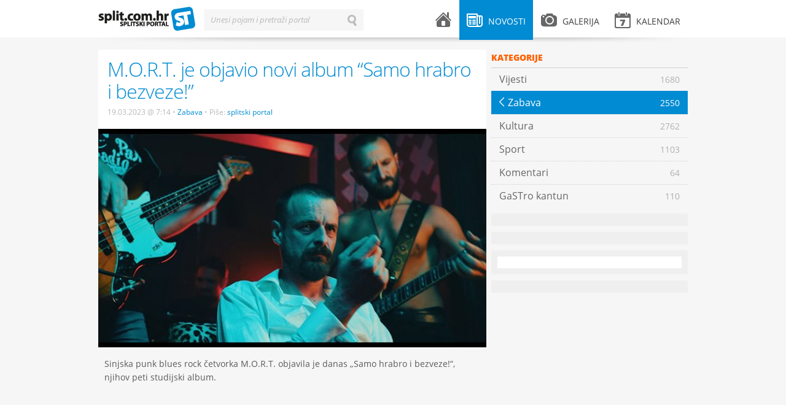

--- FILE ---
content_type: text/html; charset=UTF-8
request_url: https://split.com.hr/novosti/zabava/mort-je-objavio-novi-album-samo-hrabro-i-bezveze
body_size: 4481
content:
<!DOCTYPE html>
<!--[if lt IE 7]>      <html class="no-js lt-ie9 lt-ie8 lt-ie7"> <![endif]-->
<!--[if IE 7]>         <html class="no-js lt-ie9 lt-ie8"> <![endif]-->
<!--[if IE 8]>         <html class="no-js lt-ie9"> <![endif]-->
<!--[if gt IE 8]><!--> <html class="no-js"> <!--<![endif]-->
<head>
    <meta charset="utf-8">
    <script type="text/javascript">
        (function() {
            var config = {
                kitId: 'uxs8xxx',
                scriptTimeout: 3000
            };
            var h=document.getElementsByTagName("html")[0];h.className+=" wf-loading";var t=setTimeout(function(){h.className=h.className.replace(/(\s|^)wf-loading(\s|$)/g," ");h.className+=" wf-inactive"},config.scriptTimeout);var tk=document.createElement("script"),d=false;tk.src='//use.typekit.net/'+config.kitId+'.js';tk.type="text/javascript";tk.async="true";tk.onload=tk.onreadystatechange=function(){var a=this.readyState;if(d||a&&a!="complete"&&a!="loaded")return;d=true;clearTimeout(t);try{Typekit.load(config)}catch(b){}};var s=document.getElementsByTagName("script")[0];s.parentNode.insertBefore(tk,s)
        })();
    </script>
    <script src="/js/vendor/modernizr-2.6.1.min.js"></script>
    <title>M.O.R.T. je objavio novi album  “Samo hrabro i bezveze!” | splitski.portal</title>
    <link rel="stylesheet" href="/theme/splitskiportal/design/style.css" type="text/css" media="all">
    <link rel="stylesheet" href="/theme/splitskiportal/design/mobile.css" type="text/css" media="all">
    <meta name="description" content="Sinjska punk blues rock četvorka...">
    <meta name="keywords" content="splitski, portal, grad, split">
    <meta name="title" content="M.O.R.T. je objavio novi album  “Samo hrabro i bezveze!” - splitski.portal">
    <meta property="og:title" content="M.O.R.T. je objavio novi album  “Samo hrabro i bezveze!” - splitski.portal">
    <meta property="og:type" content="article">
    <meta property="og:description" content="Sinjska punk blues rock četvorka...">
    <meta property="og:url" content="http://split.com.hr/novosti/zabava/mort-je-objavio-novi-album-samo-hrabro-i-bezveze">
    <meta property="og:site_name" content="splitski.portal">
    <meta property="og:image" content="https://split.com.hr/images/upload/56/mort19323.jpeg"/>
    <meta name="robots" content="index, follow" >
    <meta name="apple-mobile-web-app-capable" content="yes" />
    <meta name="apple-mobile-web-app-status-bar-style" content="black" />
    <link rel="apple-touch-icon" href="/apple-touch-icon.png"/>
    <link rel="shortcut icon" href="/favicon.ico" />
    <meta http-equiv="X-UA-Compatible" content="IE=edge,chrome=1">
    <meta name="viewport" content="width=device-width, initial-scale=1.0">
    <meta property="og:description" content="Sinjska punk blues rock četvorka...">
    
<script type="text/javascript">

  var _gaq = _gaq || [];
  _gaq.push(['_setAccount', 'UA-604488-1']);
  _gaq.push(['_setDomainName', 'split.com.hr']);
  _gaq.push(['_trackPageview']);

  (function() {
    var ga = document.createElement('script'); ga.type = 'text/javascript'; ga.async = true;
    ga.src = ('https:' == document.location.protocol ? 'https://ssl' : 'http://www') + '.google-analytics.com/ga.js';
    var s = document.getElementsByTagName('script')[0]; s.parentNode.insertBefore(ga, s);
  })();

</script>

    <!-- Generated by Revive Adserver v3.2.1 -->
    <script type='text/javascript' src='https://ads.split.com.hr/www/delivery/spcjs.php?id=1'></script>
    
</head>
<body>
        <div id="fb-root"></div>
    <script>
        (function(d, s, id) {
            var js, fjs = d.getElementsByTagName(s)[0];
            if (d.getElementById(id)) return;
            js = d.createElement(s); js.id = id;
            js.src = "//connect.facebook.net/en_US/all.js#xfbml=1&appId=240838539389985";
            fjs.parentNode.insertBefore(js, fjs);
        }(document, 'script', 'facebook-jssdk'));</script>
        <div id="header">
    <div class="wrapper clearfix">
        <div id="logo">
    <a href="/">splitski.portal</a>
</div>        <div id="main-menu">
    <ul class="clearfix">
        <li class="menu-home ">
            <a href="/">
                <i class="icon icon-home"></i> <span class="menu-title">Naslovnica</span>
            </a>
        </li>
        <li class="menu-news submenu active">
            <a href="/novosti" class="parent-link"><i class="icon icon-news"></i> <span class="menu-title">Novosti</span></a>
            <div class="sub">
                                    <ul>
                                    <li>
                <a href="/novosti/vijesti">
                    <span class="menu-title">Vijesti</span>
                    <span class="arrow">&larr;</span>
                    <span class="item-number">1680</span>
                </a>
            </li>
                                <li class="active">
                <a href="/novosti/zabava">
                    <span class="menu-title">Zabava</span>
                    <span class="arrow">&larr;</span>
                    <span class="item-number">2550</span>
                </a>
            </li>
                                <li>
                <a href="/novosti/kultura">
                    <span class="menu-title">Kultura</span>
                    <span class="arrow">&larr;</span>
                    <span class="item-number">2762</span>
                </a>
            </li>
                                <li>
                <a href="/novosti/sport">
                    <span class="menu-title">Sport</span>
                    <span class="arrow">&larr;</span>
                    <span class="item-number">1103</span>
                </a>
            </li>
                                <li>
                <a href="/novosti/komentari">
                    <span class="menu-title">Komentari</span>
                    <span class="arrow">&larr;</span>
                    <span class="item-number">64</span>
                </a>
            </li>
                                <li>
                <a href="/novosti/gastro-kantun">
                    <span class="menu-title">GaSTro kantun</span>
                    <span class="arrow">&larr;</span>
                    <span class="item-number">110</span>
                </a>
            </li>
            </ul>                                <span class="arrow-top">&raquo;</span>
            </div>
        </li>
        <li class="menu-gallery submenu ">
            <a href="/galerija" class="parent-link"><i class="icon icon-gallery"></i> <span class="menu-title">Galerija</span></a>
            <div class="sub">
                                    <ul>
                                <li >
                <a href="/galerija/zabava">
                    <span class="menu-title">Zabava</span> 
                    <span class="arrow">&larr;</span> 
                    <span class="item-number">123</span>
                </a>
        </li>
                            <li >
                <a href="/galerija/sport">
                    <span class="menu-title">Sport</span> 
                    <span class="arrow">&larr;</span> 
                    <span class="item-number">151</span>
                </a>
        </li>
                            <li >
                <a href="/galerija/split">
                    <span class="menu-title">Split</span> 
                    <span class="arrow">&larr;</span> 
                    <span class="item-number">51</span>
                </a>
        </li>
                            <li >
                <a href="/galerija/novosti">
                    <span class="menu-title">Novosti</span> 
                    <span class="arrow">&larr;</span> 
                    <span class="item-number">76</span>
                </a>
        </li>
                            <li >
                <a href="/galerija/kultura">
                    <span class="menu-title">Kultura</span> 
                    <span class="arrow">&larr;</span> 
                    <span class="item-number">39</span>
                </a>
        </li>
            </ul>                                <span class="arrow-top">&raquo;</span>
            </div>
        </li>
        <li class="menu-events submenu mobile-hide ">
            <a href="/kalendar" class="parent-link"><i class="icon icon-events"></i> <span class="menu-title">Kalendar</span> </a>
                    </li>
        <li class="menu-events desktop-hide"><a href="/kalendar"><i class="icon icon-events"></i> <span class="menu-title">Kalendar</span> </a></li>
        <li class="menu-search desktop-hide"><a href="#"><i class="icon icon-search"></i> <span class="menu-title">Pretraži splitski portal</span></a></li>
    </ul>
</div>        <div id="search-form" class="inline-label">
    <form action="/pretrazi" method="get">
        <label for="search-input">Unesi pojam i pretraži portal</label>
        <input type="text" id="search-input" name="term" value="" class="input inactive">
        <input type="submit" id="search-button" id="search-button" name="search-button" value="Traži" class="search-button">
        <input type="button" id="erase-button" name="erase-button" value="Briši" class="erase-button">
    </form>
</div>        <div class="shadow"></div>
    </div>
</div>

<div id="banner-top">
    <div class="wrapper">
<!-- Revive Adserver Asynchronous JS Tag - Generated with Revive Adserver v5.3.1 -->
<ins data-revive-zoneid="2" data-revive-target="_blank" data-revive-id="abd5901ad371d3a87483e565c14e73d1"></ins>
<script async src="//ads.split.com.hr/www/delivery/asyncjs.php"></script>



    </div>
</div>    <div id="container">
        <div class="wrapper clearfix">
                <div class="content clearfix">
        <div class="widget category-menu clearfix desktop-hide">
                        <ul><li class="back-buttonz"><a href="category.html">Povratak <span class="arrow">&larr;</span></a></li></ul>            </div>
        <div class="post details clearfix">
            <div class="post-header">
                <div class="post-title">
                    <h1>M.O.R.T. je objavio novi album  “Samo hrabro i bezveze!”</h1>
                    <div class="post-meta">
                        <span class="date">19.03.2023 @ 7:14</span>
                        <span class="bullet">•</span>
                        <a href="/novosti/zabava" class="category">Zabava</a>
                        <span class="bullet">•</span>
                        Piše:                                      <a class="category" href="/autor/splitski-portal">splitski portal</a>
                                                                                                                </div>
                </div>
                                <div class="post-image">
                    <img src="/media/cache/632x/images/upload/56/mort19323.jpeg" alt="" title="" >
                </div>
                                <div class="addthis_toolbox addthis_default_style">
                    <a class="addthis_button_facebook_like" fb:like:layout="button_count"></a>
                    <a class="addthis_button_tweet"></a>
                    <a class="addthis_button_linkedin_counter"></a>
                    <a class="addthis_button_google_plusone" g:plusone:size="medium"></a>
                    <a class="addthis_counter addthis_pill_style"></a>
                    </div>
                <script type="text/javascript" src="//s7.addthis.com/js/300/addthis_widget.js#pubid=locastic"></script>
            </div>
            <div class="post-entry">
                <p>Sinjska punk blues rock četvorka M.O.R.T. objavila je danas &bdquo;Samo hrabro i bezveze!&ldquo;, njihov peti studijski album.</p>

<p><iframe frameborder="0" height="315" src="https://www.youtube.com/embed/13iC-o2zddY" title="YouTube video player" width="560"></iframe><br />
Na novom album grupa je radila za vrijeme lockdowna. <em>&ldquo;Bend se u svemu tome okrenio stvaranju i muzici, to je se činilo jedino ispravno, koncerata nije bilo, barem ne pod onakvim uvjetima kakvi su bendu odgovarali. Zabili smo se u 10 kvadrata i bijesno i frustrirano nabijali danima, zbunjeni kao životinje u zoolo&scaron;kom. Utjelovili smo 11 surovih, snažnih i neukrotivih pjesama. Ovaj put nema balada i nema milosti. Pojačajte do kraja i razbijajte ne&scaron;to, nama je pomoglo nek i vama služi! Samo hrabro i bezveze!&rdquo;</em>, dodaje M.O.R.T.</p>

<p>Materijal je sniman u studiju Pavarotti u Mostaru, a za mix i mastering je zadužen Marku Mrakovčić uz asistenciju benda.</p>

<p>Beskompromisna četvorka iza sebe ima četiri albuma, od kojih je zadnji &ldquo;Standing Runningman&rdquo;, inače prvi album benda na engleskom, kao i sjajan prethodnik &ldquo;Tužna kocka&ldquo;, dok M.O.R.T. broji preko 400 koncerata, nastupe po Britaniji i Irskoj, te nizu festivala u Hrvatskoj i regiji.</p>

<p>Album &ldquo;Samo hrabro i bezveze!&rdquo;, prvi nakon tri godine najavljen je singlovima &bdquo;Imam sve&ldquo; i &ldquo;Svijet se sužava&rdquo;, a od danas je dostupan na svim <a href="https://bfan.link/samo-hrabro-i-bezveze">streaming servisima.</a></p>

<p>Svoj prvi zagrebački koncert s novim pjesmama M.O.R.T. će odsvirati u subotu, 25. ožujka u klubu Sax! u Zagrebu! Cijena ulaznice u pretprodaji iznosi 10 &euro;, a na dan koncerta cijena će iznositi 13 &euro;. Ulaznice se kupuju u klubu Sax! za vrijeme radnog vremena kluba.</p>

<p>&nbsp;</p>

<p>&nbsp;</p>
            </div>
                <div class="post-tags clearfix">
        <div class="tags">
            <span class="h3">Tagovi:</span>
                        <a href="/tag/m-o-r-t-1" class="tag">M.O.R.T.</a>
                                </div>
    </div>
                
            <div class="widget banner clearfix">
                    <ul>
                <script type='text/javascript'><!--// <![CDATA[
                    OA_show(16);
                // ]]> --></script><noscript><a target='_blank' href='http://slicestic.com/ads/www/delivery/ck.php?n=86d23fd'><img border='0' alt='' src='http://slicestic.com/ads/www/delivery/avw.php?zoneid=16&amp;n=86d23fd' /></a></noscript>
                   </ul>
            </div>
            
            
<div class="post-author clearfix">
        <div class="profile-image">
                            <img src="/media/cache/98x98/images/upload/7e/406161_454825691232062_395507594_n.png" alt="" title="">
                    </div>
        <div class="profile-info">
        <h1><a href="/autor/splitski-portal">splitski portal</a></h1>
        <p class="profile-position">
                                                            Novinar
                                                    i 
                                                                administrator
                                                    </p>
                <p class="profile-description">“Split.com.hr – splitski.portal” internetom se kotrlja još od 2004. godine. Imaš priču, fotografiju, ideju? Javi nam na portal@split.com.hr...</p>
        <p class="profile-stats">
            <a href="/autor/splitski-portal/post">
                <strong>7589</strong> napisanih tekstova
            </a>
            <span class="divider">•</span>
            <a href="/autor/splitski-portal/gallery">
                <strong>36</strong> slikanih fotografija
            </a>
        </p>
    </div>
</div>

            <div class="post-social">
                <div class="addthis_toolbox addthis_default_style">
                <a class="addthis_button_facebook_like" fb:like:layout="button_count"></a>
                <a class="addthis_button_tweet"></a>
                <a class="addthis_button_linkedin_counter"></a>
                <a class="addthis_button_google_plusone" g:plusone:size="medium"></a>
                <a class="addthis_counter addthis_pill_style"></a>
                </div>
                <script type="text/javascript" src="//s7.addthis.com/js/300/addthis_widget.js#pubid=locastic"></script>
            </div>
            <div class="facebook-comments mobile-hide">
    <div class="fb-comments" data-href="https://split.com.hr/novosti/zabava/mort-je-objavio-novi-album-samo-hrabro-i-bezveze" data-num-posts="10"></div>
</div>        </div>
    </div>
     <div class="sidebar clearfix">
            <div class="widget category-menu clearfix mobile-hide">
            <div class="widget-title">Kategorije</div>
                    <ul>
                                    <li>
                <a href="/novosti/vijesti">
                    <span class="menu-title">Vijesti</span>
                    <span class="arrow">&larr;</span>
                    <span class="item-number">1680</span>
                </a>
            </li>
                                <li class="active">
                <a href="/novosti/zabava">
                    <span class="menu-title">Zabava</span>
                    <span class="arrow">&larr;</span>
                    <span class="item-number">2550</span>
                </a>
            </li>
                                <li>
                <a href="/novosti/kultura">
                    <span class="menu-title">Kultura</span>
                    <span class="arrow">&larr;</span>
                    <span class="item-number">2762</span>
                </a>
            </li>
                                <li>
                <a href="/novosti/sport">
                    <span class="menu-title">Sport</span>
                    <span class="arrow">&larr;</span>
                    <span class="item-number">1103</span>
                </a>
            </li>
                                <li>
                <a href="/novosti/komentari">
                    <span class="menu-title">Komentari</span>
                    <span class="arrow">&larr;</span>
                    <span class="item-number">64</span>
                </a>
            </li>
                                <li>
                <a href="/novosti/gastro-kantun">
                    <span class="menu-title">GaSTro kantun</span>
                    <span class="arrow">&larr;</span>
                    <span class="item-number">110</span>
                </a>
            </li>
            </ul>            </div>
            
<div class="widget banner clearfix">
    <ul>
        <script type='text/javascript'><!--// <![CDATA[
            /* [id5] 300x600_sidebar */
            OA_show(5);
            // ]]> --></script><noscript><a target='_blank' href='http://slicestic.com/ad/www/delivery/ck.php?n=e2b64c2'><img border='0' alt='' src='http://slicestic.com/ad/www/delivery/avw.php?zoneid=5&amp;n=e2b64c2' /></a></noscript>
    </ul>
</div>
<div class="widget banner clearfix">
    <ul>
        <script type='text/javascript'><!--// <![CDATA[
            /* [id3] 300x250_sidebar */
            OA_show(3);
            // ]]> --></script><noscript><a target='_blank' href='http://slicestic.com/ad/www/delivery/ck.php?n=6c254cb'><img border='0' alt='' src='http://slicestic.com/ad/www/delivery/avw.php?zoneid=3&amp;n=6c254cb' /></a></noscript>
    </ul>
</div>


    <div class="widget facebook clearfix mobile-hide">
    <div class="fb-code">
        <div class="fb-like-box" data-href="https://www.facebook.com/pages/splitskiportal/369810736400225" data-width="300" data-height="410" data-show-faces="true" data-stream="false" data-show-border="false" data-header="false">	</div>
    </div>
</div>            <div class="widget banner clearfix">
    <ul>
<!-- Revive Adserver Asynchronous JS Tag - Generated with Revive Adserver v5.3.1 -->
<ins data-revive-zoneid="1" data-revive-target="_blank" data-revive-id="abd5901ad371d3a87483e565c14e73d1"></ins>
<script async src="//ads.split.com.hr/www/delivery/asyncjs.php"></script>
    </ul>
</div></div>        </div>
    </div>
    <div id="footer">
    <div class="wrapper clearfix">
        <div class="copyright">
    Sva prava pridržana &copy; 2003-2013 - <a href="http://split.com.hr">Udruga za promociju kulture mladih "splitski.portal"</a> - <a href="http://split.com.hr/p/o-portalu">O portalu</a> - <a href="http://split.com.hr/p/impressum">Impressum</a> - <a href="http://split.com.hr/p/uvjeti-koristenja">Uvjeti korištenja</a> - <a href="http://split.com.hr/p/marketing">Marketing</a><br>
</div>        <div class="design-by">
    <a href="http://locastic.com" title="Za dizajn i izradu zaslužan lokastični studio">100% Locastic</a>
</div>    </div>
</div>

        <script type="text/javascript" src="/theme/splitskiportal/js/jquery-1.7.2.min.js"></script>
    <script type="text/javascript" src="/theme/splitskiportal/js/jquery-ui-1.8.21.custom.min.js"></script>
    <script type="text/javascript" src="/theme/splitskiportal/js/jquery.fancybox.pack.js"></script>
    <script type="text/javascript" src="/theme/splitskiportal/js/jquery.qtip.min.js"></script>
    <script type="text/javascript" src="/theme/splitskiportal/js/fotorama.js"></script>
    <script type="text/javascript" src="/theme/splitskiportal/js/jquery.infieldlabel.min.js"></script>
    <script type="text/javascript" src="http://platform.twitter.com/widgets.js"></script>
    <script type="text/javascript" src="/theme/splitskiportal/js/onload.js"></script>
    <script type="text/javascript" src="//use.typekit.net/uxs8xxx.js"></script>
    <script type="text/javascript">try{Typekit.load();}catch(e){}</script>
</body>
</html>